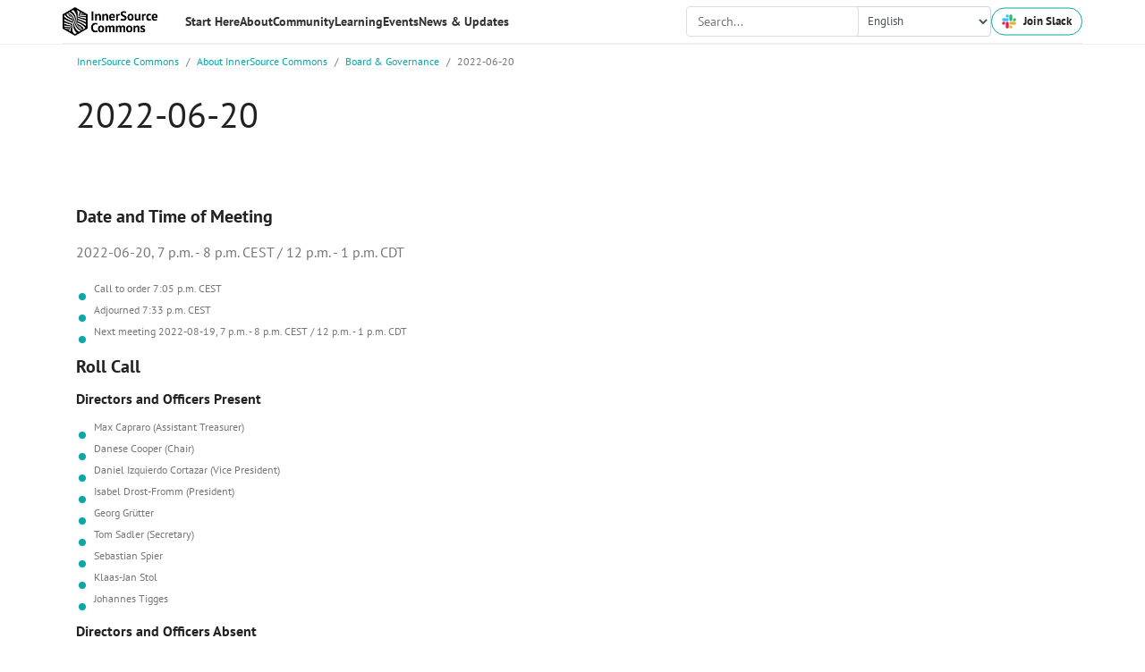

--- FILE ---
content_type: text/html; charset=utf-8
request_url: https://innersourcecommons.org/about/board/2022-06-20/
body_size: 6747
content:
<!DOCTYPE html>
<html lang="en"><head>
  <meta charset="utf-8">
  <title>2022-06-20</title>

  <!-- mobile responsive meta -->
  <meta name="viewport" content="width=device-width, initial-scale=1, maximum-scale=5">
  <meta name="description" content='The InnerSource Commons is a growing community of practitioners with the goal of creating and sharing knowledge about InnerSource.'>
  <meta name="keywords" content='InnerSource,Open source,silo,collaboration'>
  <meta name="author" content="InnerSource Commons">
  <meta name="generator" content="Hugo 0.133.1">

  <!-- plugins -->
  
  <link rel="stylesheet" href="https://innersourcecommons.org/plugins/bootstrap/bootstrap.min.css">
  
  <link rel="stylesheet" href="https://innersourcecommons.org/plugins/themify-icons/themify-icons.css">
  
  <link rel="stylesheet" href="https://innersourcecommons.org/plugins/slick/slick.css">
  
  <link rel="stylesheet" href="https://innersourcecommons.org/plugins/youmax/youmax.css">
  
  <link rel="stylesheet" href="https://innersourcecommons.org/plugins/bootstrap-select/css/bootstrap-select.min.css">
  
  <link rel="stylesheet" href="https://innersourcecommons.org/css/custom-menu.css">
  
  

  <!-- jQuery and Bootstrap Dependencies -->
  <script src="https://code.jquery.com/jquery-3.6.0.min.js" crossorigin="anonymous"></script>
  <script src="https://cdn.jsdelivr.net/npm/popper.js@1.16.1/dist/umd/popper.min.js" crossorigin="anonymous"></script>
  <script src="https://cdn.jsdelivr.net/npm/bootstrap@4.6.2/dist/js/bootstrap.min.js" crossorigin="anonymous"></script>
  <link href="https://cdn.jsdelivr.net/npm/bootstrap@4.6.2/dist/css/bootstrap.min.css" rel="stylesheet" crossorigin="anonymous">

  <!-- Main Stylesheet -->
  
  <link href="https://innersourcecommons.org/scss/style.min.css" rel="stylesheet" media="screen"/>

  <link rel="apple-touch-icon" sizes="180x180" href="/images/favicons/apple-touch-icon.png">
  <link rel="icon" type="image/png" sizes="32x32" href="/images/favicons/favicon-32x32.png">
  <link rel="icon" type="image/png" sizes="16x16" href="/images/favicons/favicon-16x16.png">
  <link rel="manifest" href="/images/favicons/site.webmanifest">
  <link rel="mask-icon" href="/images/favicons/safari-pinned-tab.svg" color="#5bbad5">
  <link rel="shortcut icon" href="/images/favicons/favicon.ico">
  <meta name="msapplication-TileColor" content="#da532c">
  <meta name="msapplication-config" content="/images/favicons/browserconfig.xml">
  <meta name="theme-color" content="#ffffff">
  <meta name="layout" content="page - page - about - about - Page(/about/board)">
  
  
	
	<link rel="alternate" hreflang="ja" href="https://innersourcecommons.org/ja/about/board/2022-06-20/" title="日本語">
	
	<link rel="alternate" hreflang="fr" href="https://innersourcecommons.org/fr/about/board/2022-06-20/" title="Français">
	
	<link rel="alternate" hreflang="pt-br" href="https://innersourcecommons.org/pt-br/about/board/2022-06-20/" title="Português Brasileiro">
	
  
  
  <meta property="og:url" content="https://innersourcecommons.org/about/board/2022-06-20/">
  <meta property="og:site_name" content="InnerSource Commons">
  <meta property="og:title" content="2022-06-20">
  <meta property="og:description" content="Date and Time of Meeting 2022-06-20, 7 p.m. - 8 p.m. CEST / 12 p.m. - 1 p.">
  <meta property="og:locale" content="en">
  <meta property="og:type" content="article">
    <meta property="article:section" content="about">

  
    
    <meta property="og:image" content="https://innersourcecommons.org/images/logo.png" />
    
  

  
  
  <script async src="https://www.googletagmanager.com/gtag/js?id=" crossorigin="anonymous"></script>
  <script>
    window.dataLayer = window.dataLayer || [];
    function gtag(){dataLayer.push(arguments);}
    gtag('js', new Date());
    gtag('config', '', {
      'cookie_flags': 'SameSite=None;Secure',
      'anonymize_ip': true,
      'client_storage': 'none'
    });
  </script>
  

  <!-- Mastodon verification code -->
  <link href="https://fosstodon.org/@innersource" rel="me">

</head><body><!-- navigation -->
<script>
  document.addEventListener('DOMContentLoaded', function () {
    const notice = document.querySelector('.notice');
    if (notice) {
      document.body.classList.add('has-notice');
    }

    if ($.fn.selectpicker) {
      $('.selectpicker').selectpicker({
        style: 'btn-light',
        size: 4
      });
    }
  });
</script>
<header class="navigation">
  <div class="container wrap">
    <div class="logo">
      <a href='https://innersourcecommons.org/'
        title="InnerSource Commons" style="border-bottom: 0px solid #e0e0e0;">
        <img src="https://innersourcecommons.org/images/logo.png" alt="InnerSource Commons" class="desktop-logo">
        <img src="https://innersourcecommons.org/images/logo-big.png" alt="InnerSource Commons" class="mobile-logo">
      </a>
    </div>
    <nav class="main-menu">
      <ul class="main-menu__wrapper">
        
        
        
        <li class="menu-item-has-children">
          <a href="#" style="border-bottom: 0px solid #e0e0e0;"><span>Start Here</span></a>
          <div class="sub-menu">
            <div class="col-container">
              <div class="col1">
                <ul class="menu">
                  

                  
                    
                      <li class="menu-item">
                        <a href="https://innersourcecommons.org/community/quick-start-guide" >
                          Quick Start Guide
                          
                        </a>
                      </li>
                    
                  
                    
                      <li class="menu-item">
                        <a href="https://innersourcecommons.org/community/" >
                          Get involved
                          
                        </a>
                      </li>
                    
                  
                    
                      <li class="menu-item">
                        <a href="https://innersourcecommons.org/events/community-calls/" >
                          Community and Events
                          
                        </a>
                      </li>
                    
                  
                    
                      <li class="menu-item">
                        <a href="https://github.com/InnerSourceCommons" >
                          Check out Our Repositories
                          
                        </a>
                      </li>
                    
                  
                    
                      <li class="menu-item">
                        <a href="https://innersourcecommons.org/slack" >
                          Join our Chat on Slack
                          
                        </a>
                      </li>
                    
                  
                    
                      <li class="menu-item">
                        <a href="https://innersourcecommons.us1.list-manage.com/subscribe?u=0363fb06e6a59d48c6e260f1b&amp;id=97224b5ff2" >
                          Join our Mailing List
                          
                        </a>
                      </li>
                    
                  

                </ul>
              </div>
              <div class="col2">
                <ul class="menu">
                  

                  
                    
                  
                    
                  
                    
                  
                    
                  
                    
                  
                    
                  
                </ul>
              </div>
              <div class="col3">
                
              </div>
            </div>
          </div>
        </li>
        
        
        
        
        <li class="menu-item-has-children">
          <a href="#" style="border-bottom: 0px solid #e0e0e0;"><span>About</span></a>
          <div class="sub-menu">
            <div class="col-container">
              <div class="col1">
                <ul class="menu">
                  

                  
                    
                      <li class="menu-item">
                        <a href="https://innersourcecommons.org/about/" >
                          Who We Are
                          
                        </a>
                      </li>
                    
                  
                    
                      <li class="menu-item">
                        <a href="https://innersourcecommons.org/about/board/" >
                          Board &amp; Governance
                          
                        </a>
                      </li>
                    
                  
                    
                      <li class="menu-item">
                        <a href="https://innersourcecommons.org/about/members/" >
                          Members
                          
                        </a>
                      </li>
                    
                  
                    
                      <li class="menu-item">
                        <a href="https://innersourcecommons.org/about/sponsors/" >
                          Sponsors
                          
                        </a>
                      </li>
                    
                  
                    
                      <li class="menu-item">
                        <a href="https://innersourcecommons.org/about/contact/" >
                          Get in Touch
                          
                        </a>
                      </li>
                    
                  

                </ul>
              </div>
              <div class="col2">
                <ul class="menu">
                  

                  
                    
                  
                    
                  
                    
                  
                    
                  
                    
                  
                </ul>
              </div>
              <div class="col3">
                
                <ul class="menu">
                  <li class="menu-title">Featured Information</li>
                </ul>
                <div class="featured-articles">
                  
                  <div class="article-card">
                    <a href="https://innersourcecommons.org/stories/microsoft/" class="article-link">
                      <div class="article-image">
                        <img src="https://cdn-dynmedia-1.microsoft.com/is/image/microsoftcorp/RWCZER-Legal-IP-Trademarks-CP-MS-logo-740x417-1" alt="The Latest Case Study - Microsoft">
                      </div>
                      <div class="article-content">
                        <h4>The Latest Case Study - Microsoft</h4>
                        <p></p>
                      </div>
                    </a>
                  </div>
                  
                </div>
                
              </div>
            </div>
          </div>
        </li>
        
        
        
        
        <li class="menu-item-has-children">
          <a href="#" style="border-bottom: 0px solid #e0e0e0;"><span>Community</span></a>
          <div class="sub-menu">
            <div class="col-container">
              <div class="col1">
                <ul class="menu">
                  

                  
                    
                      <li class="menu-item">
                        <a href="https://innersourcecommons.org/slack" >
                          Join us on Slack
                          
                        </a>
                      </li>
                    
                  
                    
                      <li class="menu-item">
                        <a href="https://innersourcecommons.org/community/" >
                          Working Groups
                          
                        </a>
                      </li>
                    
                  
                    
                      <li class="menu-item">
                        <a href="https://innersourcecommons.org/stories/microsoft/" >
                          Case Studies
                          
                        </a>
                      </li>
                    
                  
                    
                      <li class="menu-item">
                        <a href="https://innersourcecommons.org/community/services/" >
                          Services Directory
                          
                        </a>
                      </li>
                    
                  
                    
                      <li class="menu-item">
                        <a href="https://innersourcecommons.org/about/codeofconduct/" >
                          Code of Conduct
                          
                        </a>
                      </li>
                    
                  

                </ul>
              </div>
              <div class="col2">
                <ul class="menu">
                  

                  
                    
                  
                    
                  
                    
                  
                    
                  
                    
                  
                </ul>
              </div>
              <div class="col3">
                
                <ul class="menu">
                  <li class="menu-title">Featured Activity</li>
                </ul>
                <div class="featured-articles">
                  
                                    
                                    
                                    
                                    
                  
                  <div class="article-card">
                    <a href="https://gatherings.innersourcecommons.org/london-2025/" class="article-link">
                      <div class="article-image">
                        <img src="https://gatherings.innersourcecommons.org/images/gathering/london-2025.png" alt="InnerSource Gathering London 2025 is open for registration!">
                      </div>
                      <div class="article-content">
                        <h4>InnerSource Gathering London 2025 is open for registration!</h4>
                      </div>
                    </a>
                  </div>
                  
                </div>
                
              </div>
            </div>
          </div>
        </li>
        
        
        
        
        <li class="menu-item-has-children">
          <a href="#" style="border-bottom: 0px solid #e0e0e0;"><span>Learning</span></a>
          <div class="sub-menu">
            <div class="col-container">
              <div class="col1">
                <ul class="menu">
                  
                  <li class="menu-title">Learning Resources</li>
                  

                  
                    
                      <li class="menu-item">
                        <a href="https://innersourcecommons.org/learn/books/innersource-patterns/" >
                          InnerSource Patterns ⭐
                          
                        </a>
                      </li>
                    
                  
                    
                      <li class="menu-item">
                        <a href="https://innersourcecommons.org/learn/learning-path/" >
                          Learning Path
                          
                        </a>
                      </li>
                    
                  
                    
                      <li class="menu-item">
                        <a href="https://innersourcecommons.org/stories/microsoft/" >
                          InnerSource Stories
                          
                        </a>
                      </li>
                    
                  
                    
                      <li class="menu-item">
                        <a href="https://innersourcecommons.org/learn/research/" >
                          Research
                          
                        </a>
                      </li>
                    
                  
                    
                      <li class="menu-item">
                        <a href="https://www.youtube.com/@InnerSourceCommons" >
                          Community Videos
                          
                        </a>
                      </li>
                    
                  
                    
                  
                    
                  
                    
                  
                    
                  
                    
                  

                </ul>
              </div>
              <div class="col2">
                <ul class="menu">
                  
                  <li class="menu-title">Books</li>
                  

                  
                    
                  
                    
                  
                    
                  
                    
                  
                    
                  
                    
                      <li class="menu-item">
                        <a href="https://innersourcecommons.org/learn/books/getting-started-with-innersource/" >
                          Getting Started with InnerSource
                          
                        </a>
                      </li>
                    
                  
                    
                      <li class="menu-item">
                        <a href="https://innersourcecommons.org/learn/books/understanding-the-innersource-checklist/" >
                          Understanding the InnerSource Checklist
                          
                        </a>
                      </li>
                    
                  
                    
                      <li class="menu-item">
                        <a href="https://innersourcecommons.org/learn/books/managing-innersource-projects/" >
                          Managing InnerSource Projects
                          
                        </a>
                      </li>
                    
                  
                    
                      <li class="menu-item">
                        <a href="https://innersourcecommons.org/learn/books/adopting-innersource-principles-and-case-studies/" >
                          Adopting InnerSource
                          
                        </a>
                      </li>
                    
                  
                    
                      <li class="menu-item">
                        <a href="https://innersourcecommons.org/learn/books/" >
                          See All Books
                          
                        </a>
                      </li>
                    
                  
                </ul>
              </div>
              <div class="col3">
                
                <ul class="menu">
                  <li class="menu-title">Featured Articles</li>
                </ul>
                <div class="featured-articles">
                  
                  <div class="article-card">
                    <a href="https://patterns.innersourcecommons.org/" class="article-link">
                      <div class="article-image">
                        <img src="https://2736370588-files.gitbook.io/~/files/v0/b/gitbook-x-prod.appspot.com/o/spaces%2Fs9OEmdHhkmMvqlFUqXlU%2Fsocialpreview%2FzZq1AkbMAojyPa1wVtzJ%2Finnersource-patterns-book-cover-social-media-preview-gitbook.png?alt=media&amp;token=2239b9d6-b6bb-4d4f-ac7d-2c7e45dc18de" alt="InnerSource Patterns, where the collaborative magic happens">
                      </div>
                      <div class="article-content">
                        <h4>InnerSource Patterns, where the collaborative magic happens</h4>
                        <p></p>
                      </div>
                    </a>
                  </div>
                  
                  <div class="article-card">
                    <a href="https://innersourcecommons.gitbook.io/managing-innersource-projects/innersource-tooling/github-strategy" class="article-link">
                      <div class="article-image">
                        <img src="/images/photos/scm-config.png" alt="InnerSource Strategy and Configuration Management for GitHub">
                      </div>
                      <div class="article-content">
                        <h4>InnerSource Strategy and Configuration Management for GitHub</h4>
                        <p></p>
                      </div>
                    </a>
                  </div>
                  
                </div>
                
              </div>
            </div>
          </div>
        </li>
        
        
        
        
        <li class="menu-item-has-children">
          <a href="#" style="border-bottom: 0px solid #e0e0e0;"><span>Events</span></a>
          <div class="sub-menu">
            <div class="col-container">
              <div class="col1">
                <ul class="menu">
                  
                  <li class="menu-title">Event Types</li>
                  

                  
                    
                      <li class="menu-item">
                        <a href="https://innersourcecommons.org/events/community-calls/" >
                          Community Calls
                          
                        </a>
                      </li>
                    
                  
                    
                      <li class="menu-item">
                        <a href="https://gatherings.innersourcecommons.org/" >
                          Gatherings - Local Chapters
                          
                        </a>
                      </li>
                    
                  
                    
                      <li class="menu-item">
                        <a href="https://innersourcecommons.org/events/isc-2025/" >
                          InnerSource Summit 2025
                          
                        </a>
                      </li>
                    
                  
                    
                      <li class="menu-item">
                        <a href="https://innersourcecommons.org/events/isc-2025/#why-sponsor" >
                          Why Sponsor the InnerSource Summit 2025?
                          
                        </a>
                      </li>
                    
                  
                    
                      <li class="menu-item">
                        <a href="https://innersourcecommons.org/events/past-summits/" >
                          InnerSource Past Summits
                          
                        </a>
                      </li>
                    
                  
                    
                  
                    
                  
                    
                  
                    
                  

                </ul>
              </div>
              <div class="col2">
                <ul class="menu">
                  
                  <li class="menu-title">General Info</li>
                  

                  
                    
                  
                    
                  
                    
                  
                    
                  
                    
                  
                    
                      <li class="menu-item">
                        <a href="https://innersourcecommons.org/events/community-calls/" >
                          Upcoming Events
                          
                        </a>
                      </li>
                    
                  
                    
                      <li class="menu-item">
                        <a href="https://calendar.google.com/calendar/embed?src=c_62694f414055ac569e5cb12dafbb0890ca22f3640b177a4b10b53171fbc9bdd4%40group.calendar.google.com&amp;ctz=Europe%2FDublin" >
                          Events Calendar
                          
                        </a>
                      </li>
                    
                  
                    
                      <li class="menu-item">
                        <a href="https://www.youtube.com/@InnerSourceCommons" >
                          Past Event Recordings
                          
                        </a>
                      </li>
                    
                  
                    
                      <li class="menu-item">
                        <a href="https://innersourcecommons.org/events/isc-summit-2025-di/" >
                          Summit Inclusion &amp; Accessibility
                          
                        </a>
                      </li>
                    
                  
                </ul>
              </div>
              <div class="col3">
                
              </div>
            </div>
          </div>
        </li>
        
        
        
        
        <li class="menu-item-has-children">
          <a href="#" style="border-bottom: 0px solid #e0e0e0;"><span>News &amp; Updates</span></a>
          <div class="sub-menu">
            <div class="col-container">
              <div class="col1">
                <ul class="menu">
                  

                  
                    
                      <li class="menu-item">
                        <a href="https://innersourcecommons.org/about/announcements/" >
                          Announcements
                          
                        </a>
                      </li>
                    
                  
                    
                      <li class="menu-item">
                        <a href="https://us1.campaign-archive.com/home/?u=0363fb06e6a59d48c6e260f1b&amp;id=97224b5ff2" >
                          Newsletters
                          
                        </a>
                      </li>
                    
                  
                    
                      <li class="menu-item">
                        <a href="https://innersourcecommons.us1.list-manage.com/subscribe?u=0363fb06e6a59d48c6e260f1b&amp;id=97224b5ff2" >
                          Newsletter Signup
                          
                        </a>
                      </li>
                    
                  
                    
                      <li class="menu-item">
                        <a href="mailto:marketing@innersourcecommons.org" >
                          Submit an Article
                          
                        </a>
                      </li>
                    
                  

                </ul>
              </div>
              <div class="col2">
                <ul class="menu">
                  

                  
                    
                  
                    
                  
                    
                  
                    
                  
                </ul>
              </div>
              <div class="col3">
                
              </div>
            </div>
          </div>
        </li>
        
        
      </ul>
       

      <div class="header-cta">
        <div class="search-wrapper">
        <span class="menu-item" id="search-menu-item" style="width: 100%">
  <span class="search-container" style="width: 100%">
    <input 
      type="text" 
      id="search-input" 
      placeholder="Search..." 
      autocomplete="off" 
      style="width: 100%; height: 33.5px;margin:7.2px"
    >
    <span id="search-results" class="search-results"></span>
  </span >
</span >

<script>
document.addEventListener('DOMContentLoaded', function() {
  const searchInput = document.getElementById('search-input');
  const searchResults = document.getElementById('search-results');

  function createSearchResultHTML(item) {
    const summary = item.summary || '';
    const truncatedSummary = summary.length > 100 ? 
      `${summary.substring(0, 100)}...` : 
      summary;

    return `
      <a href="${item.url}" class="search-result-item">
        <div class="search-result-title">${item.title || ''}</div>
        \x3C!-- div class="search-result-summary">${truncatedSummary}</div -->
      </a>
    `;
  }

  function handleSearch() {
    const searchQuery = searchInput.value.trim();
    
    if (searchQuery.length < 2) {
      searchResults.style.display = 'none';
      return;
    }

    fetch('/index.json')
      .then(response => response.json())
      .then(response => {
        const data = Object.values(response.data || {});
        const currentLang = document.documentElement.lang || 'en';
        
        const results = data.filter(item => {
          if (item.lang !== currentLang) return false;
          
          const regex = new RegExp(searchQuery, 'i');
          return (item.title && item.title.match(regex)) || 
                 (item.content && item.content.match(regex));
        });

        searchResults.innerHTML = results.length ? 
          results.map(createSearchResultHTML).join('') : 
          '<div class="no-results">No results found</div>';
        
        searchResults.style.display = 'block';
      });
  }

  searchInput.addEventListener('input', handleSearch);

  document.addEventListener('click', function(e) {
    if (!e.target.closest('.search-container')) {
      searchResults.style.display = 'none';
    }
  });
});
</script> 

        </div>
        <div class="language-selector">
          <select class="form-control" id="language-selector">
            <option value="" selected disabled>English</option>
            
            
            <option value="https://innersourcecommons.org/ja/about/board/2022-06-20/">日本語</option>
            
            <option value="https://innersourcecommons.org/fr/about/board/2022-06-20/">Français</option>
            
            <option value="https://innersourcecommons.org/pt-br/about/board/2022-06-20/">Português Brasileiro</option>
            
            
          </select>
        </div>
        <a href="https://innersourcecommons.org/slack" class="btn btn-outline-primary d-flex align-items-center" target="_blank" style="background-color: white;">
          <img src="/images/slack.png" class="slack-icon-pulse" alt="Slack" style="width: 16px; height: 16px; margin-right: 8px;">Join Slack
        </a>
      </div>
    </nav>

    <button class="hamburger" type="button" aria-label="Toggle Menu">
      <span class="hamburger-box">
        <span class="hamburger-inner"></span>
      </span>
    </button>
  </div>
</header>

<script>
  document.addEventListener('DOMContentLoaded', function () {
    const hamburger = document.querySelector('.hamburger');
    const menu = document.querySelector('.main-menu__wrapper');
    const subMenuParents = document.querySelectorAll('.menu-item-has-children > a');
    const isMobile = window.innerWidth <= 992;

    const languageSelector = document.getElementById('language-selector');
    if (languageSelector) {
      languageSelector.addEventListener('change', function() {
        const selectedUrl = this.value;
        if (selectedUrl) {
          window.location.href = selectedUrl;
        }
      });
    }

    const calendarContainer = document.getElementById('calendar-container');
    const observer = new MutationObserver((mutations) => {
      mutations.forEach((mutation) => {
        if (mutation.addedNodes.length > 0) {
          const loadingElement = document.getElementById('calendar-loading');
          if (loadingElement) {
            loadingElement.style.transition = 'opacity 0.5s ease-out';
            loadingElement.style.opacity = '1';
            
            setTimeout(() => {
              loadingElement.style.opacity = '0';
              setTimeout(() => {
                loadingElement.style.display = 'none';
              }, 500);
            }, 2000);
          }
        }
      });
    });

    if (calendarContainer) {
      observer.observe(calendarContainer, { childList: true, subtree: true });
    }

    hamburger.addEventListener('click', function () {
      this.classList.toggle('is-active');
      menu.classList.toggle('is-active');
    });

    
    const checkLogoDisplay = function() {
      const desktopLogo = document.querySelector('.desktop-logo');
      const mobileLogo = document.querySelector('.mobile-logo');
      
      if (window.innerWidth <= 390) {
        if (desktopLogo) desktopLogo.style.display = 'none';
        if (mobileLogo) mobileLogo.style.display = 'block';
      } else {
        if (desktopLogo) desktopLogo.style.display = 'block';
        if (mobileLogo) mobileLogo.style.display = 'none';
      }
    };
    
    
    checkLogoDisplay();
    
    
    window.addEventListener('resize', checkLogoDisplay);

    if (isMobile) {
      subMenuParents.forEach(item => {
        item.addEventListener('click', function (e) {
          e.preventDefault();
          const parent = this.parentElement;
          const subMenu = this.nextElementSibling;

          subMenuParents.forEach(otherItem => {
            if (otherItem !== this) {
              otherItem.parentElement.classList.remove('is-active');
              otherItem.nextElementSibling.classList.remove('is-active');
            }
          });

          parent.classList.toggle('is-active');
          subMenu.classList.toggle('is-active');
        });
      });
    }

    window.addEventListener('resize', function () {
      const isNowMobile = window.innerWidth <= 992;
      if (isNowMobile !== isMobile) {
        location.reload();
      }
    });
  });
</script>

<!-- /navigation -->
























<div class="container" style="padding: 0px;">

<ol class="breadcrumb">
  







<li class="breadcrumb-item">
  
  <a href="https://innersourcecommons.org/">InnerSource Commons</a>
  
</li>


<li class="breadcrumb-item">
  
  <a href="https://innersourcecommons.org/about/">About InnerSource Commons</a>
  
</li>


<li class="breadcrumb-item">
  
  <a href="https://innersourcecommons.org/about/board/">Board &amp; Governance</a>
  
</li>


<li class="breadcrumb-item">
   
  2022-06-20
  
</li>

</ol>


</div>
  <div class="container">
    <h1 class="display-3">2022-06-20</h1>
    
  </div>

<section class="section">
  <div class="container">
    <div class="row">
      <div class="col-lg-12 mx-auto">
        <div class="content"><h3 id="date-and-time-of-meeting">Date and Time of Meeting</h3>
<p>2022-06-20, 7 p.m. - 8 p.m. CEST / 12 p.m. - 1 p.m. CDT</p>
<ul>
<li>Call to order 7:05 p.m. CEST</li>
<li>Adjourned 7:33 p.m. CEST</li>
<li>Next meeting 2022-08-19, 7 p.m. - 8 p.m. CEST / 12 p.m. - 1 p.m. CDT</li>
</ul>
<h3 id="roll-call">Roll Call</h3>
<h4 id="directors-and-officers-present">Directors and Officers Present</h4>
<ul>
<li>Max Capraro (Assistant Treasurer)</li>
<li>Danese Cooper (Chair)</li>
<li>Daniel Izquierdo Cortazar (Vice President)</li>
<li>Isabel Drost-Fromm (President)</li>
<li>Georg Grütter</li>
<li>Tom Sadler (Secretary)</li>
<li>Sebastian Spier</li>
<li>Klaas-Jan Stol</li>
<li>Johannes Tigges</li>
</ul>
<h4 id="directors-and-officers-absent">Directors and Officers Absent</h4>
<ul>
<li>Silona Bonewald (Treasurer)</li>
<li>Jacob Green</li>
<li>Russell Rutledge (Assistant Secretary)</li>
</ul>
<h4 id="members-present">Members Present</h4>
<ul>
<li>Clare Dillon (Executive Director)</li>
</ul>
<h3 id="votes-taken">Votes Taken</h3>
<p>none</p>
</div>
      </div>
    </div>
  </div>
</section>
<footer class="bg-light section pb-0">
  <div class="container">
    <div class="row">
      <div class="col-md-3 col-sm-6 mb-5">
        
        <ul class="list-unstyled footer-list">
          
          <li><b class="mt-2 d-block"><a href="https://innersourcecommons.org/learn">Learn</a></b></li>
          
          <li><a href="https://innersourcecommons.org/learn/books">Books</a></li>
          
          <li><a href="https://innersourcecommons.org/learn/learning-path">Learning Path</a></li>
          
          <li><a href="https://innersourcecommons.org/learn/patterns">Patterns</a></li>
          
          <li><a href="https://innersourcecommons.org/learn/research">Research</a></li>
          
        </ul>
        
      </div>
      <div class="col-md-3 col-sm-6 mb-5">
        
        <ul class="list-unstyled footer-list">
          
          <li><b class="mt-2 d-block"><a href="https://innersourcecommons.org/events/community-calls">Events</a></b></li>
          
          <li><a href="https://innersourcecommons.org/events/isc-2025">Summit 2025</a></li>
          
          <li><a href="https://gatherings.innersourcecommons.org/">Local Gatherings</a></li>
          
          <li><a href="https://innersourcecommons.org/events/past-summits">Past Summits</a></li>
          
          <li><b class="mt-2 d-block"><a href="https://innersourcecommons.org/community">Community</a></b></li>
          
          <li><b class="mt-2 d-block"><a href="https://innersourcecommons.org/stories">Stories</a></b></li>
          
          <li><a href="https://innersourcecommons.org/community/services">Services Directory</a></li>
          
          <li><a href="https://innersourcecommons.org/about/announcements">Announcements</a></li>
          
        </ul>
        
      </div>
      <div class="col-md-3 col-sm-6 mb-5">
        
        <ul class="list-unstyled footer-list">
          
          <li><b class="mt-2 d-block"><a href="https://innersourcecommons.org/about">About</a></b></li>
          
          <li><a href="https://innersourcecommons.org/about/board">Board &amp; Governance</a></li>
          
          <li><a href="https://innersourcecommons.org/about/members">Members</a></li>
          
          <li><a href="https://innersourcecommons.org/about/sponsors">Sponsors</a></li>
          
          <li><a href="https://innersourcecommons.org/about/codeofconduct">Code of Conduct</a></li>
          
          <li><a href="https://innersourcecommons.org/about/contact">Contact Us</a></li>
          
          <li><a href="https://innersourcecommons.org/about/privacy">Privacy Policy</a></li>
          
        </ul>
        
      </div>
      <div class="col-md-3 col-sm-6 mb-5">
        <a class="d-block mb-3" href='/'>
          <img width="" class="img-fluid" src="https://innersourcecommons.org/images/logo.png" alt="InnerSource Commons">
        </a>
        <p class="mb-4">The site is licensed under a CC-BY-SA license unless otherwise marked.</p>
        
        
        
        <ul class="list-inline social-icons">
          
          <li class="list-inline-item"><a href="http://github.com/InnerSourceCommons"><i class="ti-github"></i></a></li>
          
          <li class="list-inline-item"><a href="https://www.youtube.com/channel/UCoSPSd6Or4F_vpjo4SmyoEA"><i class="ti-youtube"></i></a></li>
          
          <li class="list-inline-item"><a href="http://twitter.com/InnerSourceOrg"><i class="ti-twitter-alt"></i></a></li>
          
          <li class="list-inline-item"><a href="https://linkedin.com/company/innersourcecommons"><i class="ti-linkedin"></i></a></li>
          
        </ul>
        
      </div>
    </div>
    <div class="border-top border-default text-center py-4 mt-4">
      <small class="content">© InnerSource Commons Foundation</small>
    </div>
  </div>
</footer>

<!-- JS Plugins -->

<script src="https://innersourcecommons.org/plugins/jQuery/jquery.min.js"></script>

<script src="https://innersourcecommons.org/plugins/bootstrap/bootstrap.min.js"></script>

<script src="https://innersourcecommons.org/plugins/slick/slick.min.js"></script>

<script src="https://innersourcecommons.org/plugins/youmax/youmax.js"></script>

<script src="https://innersourcecommons.org/plugins/bootstrap-select/js/bootstrap-select.min.js"></script>


<!-- Main Script -->

<script src="https://innersourcecommons.org/js/script.min.js"></script>




<script async src="https://www.googletagmanager.com/gtag/js?id=G-H7179Q3Y3T"></script>
<script>
  window.dataLayer = window.dataLayer || [];
  function gtag(){dataLayer.push(arguments);}
  gtag('js', new Date());

  gtag('config', 'G-H7179Q3Y3T');
</script>

</body>


</html>

--- FILE ---
content_type: text/css; charset=utf-8
request_url: https://innersourcecommons.org/css/custom-menu.css
body_size: 1193
content:
.container.wrap {
  display: flex;
  align-items: center;
  justify-content: space-between;
  max-width: 1140px;
  padding: 0;
  margin: 0 auto;
  background: #fff;
  border-bottom: 1px solid #eee;
  position: relative;
  min-height: 48px;
}


.logo img {
  height: 32px;
  width: auto;
}

.main-menu {
  display: flex;
  align-items: center;
  justify-content: center;
  flex: 1;
  margin-left: 30px;
}

.main-menu__wrapper {
  display: flex;
  list-style: none;
  margin: 0;
  padding: 0;
  justify-content: center;
  gap: 18px;
}

.hamburger {
  display: none;
  background: none;
  border: none;
  padding: 10px;
  cursor: pointer;
  margin-left: 15px;
}

.hamburger-box {
  position: relative;
  display: inline-block;
  width: 20px;
  height: 16px;
}

.hamburger-inner,
.hamburger-inner::before,
.hamburger-inner::after {
  position: absolute;
  width: 20px;
  height: 2px;
  background-color: #333;
  transition: transform 0.15s ease;
}

.hamburger-inner {
  top: 50%;
  transform: translateY(-50%);
}

.hamburger-inner::before,
.hamburger-inner::after {
  content: '';
  display: block;
}

.hamburger-inner::before {
  top: -6px;
}

.hamburger-inner::after {
  bottom: -6px;
}

.hamburger.is-active .hamburger-inner {
  transform: rotate(45deg);
}

.hamburger.is-active .hamburger-inner::before {
  top: 0;
  opacity: 0;
}

.hamburger.is-active .hamburger-inner::after {
  bottom: 0;
  transform: rotate(-90deg);
}

.menu-item-has-children {
  position: static;
  padding: 0;
}

.menu-item-has-children > a {
  color: #333;
  text-decoration: none;
  font-weight: 700;
  padding: 15px 0;
  display: block;
  position: relative;
  font-size: 14px;
}

.menu-item-has-children > a::after {
  content: '';
  position: absolute;
  bottom: -1px;
  left: 0;
  width: 100%;
  height: 2px;
  background: transparent;
  transition: background-color 0.3s;
}

@media (min-width: 993px) {
  .menu-item-has-children:hover > a::after {
    background: #0aa8a7 !important;
  }

  .menu-item-has-children:hover .sub-menu {
    display: block;
  }
}

.sub-menu {
  display: none;
  position: fixed;
  top: 47px;
  left: 0;
  right: 0;
  background: #fff;
  box-shadow: 0 2px 8px rgba(0,0,0,0.1);
  padding: 30px 0;
  z-index: 1000;
}

.sub-menu::before {
  content: '';
  position: absolute;
  top: -1px;
  left: 0;
  right: 0;
  height: 1px;
  background: transparent;
}

.col-container {
  max-width: 1140px;
  margin: 0 auto;
  display: grid;
  grid-template-columns: repeat(3, 1fr);
  gap: 40px;
  padding: 0 15px;
}

.menu {
  list-style: none;
  padding: 0;
  margin: 0;
}

.menu-title {
  font-weight: 600;
  color: #333;
  margin-bottom: 15px;
  text-transform: uppercase;
  font-size: 12px;
  letter-spacing: 0.5px;
}

.menu-item {
  text-decoration: none;
}

.menu-item a {
  color: #333;
  text-decoration: none;
  padding: 8px 0;
  display: block;
  font-size: 13px;
  transition: all 0.3s;
  position: relative;
  padding-left: 0;
}

.menu-item a:hover {
  color: #0066cc;
  padding-left: 8px;
  text-decoration: none;
}

.menu-description {
  display: block;
  font-size: 12px;
  color: #666;
  margin-top: 2px;
  line-height: 1.4;
}

.featured-articles {
  margin-top: 15px;
}

/* Header CTA */
.header-cta {
  display: flex;
  align-items: center;
  gap: 15px;
  margin-left: auto;
}

.header-cta .btn {
  font-size: 13px;
  padding: 6px 12px;
  white-space: nowrap;
}

.header-cta select {
  font-size: 13px;
}

/* Search Button */
.header__search_open {
  background: none;
  border: none;
  padding: 8px;
  margin-left: 15px;
  cursor: pointer;
  transition: transform 0.3s;
}

.header__search_open:hover {
  transform: scale(1.1);
}

/* Responsive */
@media (max-width: 1200px) {
  .col-container {
    gap: 30px;
    padding: 0 30px;
  }
}

@media (max-width: 876px) {
  .container.wrap {
    padding: 0 12px;
  }

  .main-menu__wrapper {
    justify-content: flex-start;
    gap: 0;
    display: none;
    position: absolute;
    top: 100%;
    left: 0;
    right: 0;
    background: #fff;
    padding: 0 30px;
    box-shadow: 0 2px 8px rgba(0,0,0,0.1);
    z-index: 1000;
    flex-direction: column;
    width: 100%;
  }

  .main-menu__wrapper.is-active {
    display: block;
  }

  .menu-item-has-children {
    padding: 0;
    list-style-type: none;
  }

  .menu-item-has-children > a {
    padding: 8px 12px;
    border-bottom: 1px solid #eee;
    position: relative;
  }

  .menu-item-has-children:first-child > a {
    border-top: none;
  }

  .menu-item-has-children:last-child > a {
    border-bottom: none;
  }

  .menu-item-has-children > a::after {
    content: '+';
    position: absolute;
    right: 12px;
    top: 50%;
    transform: translateY(-50%);
    background: none;
    height: auto;
    width: auto;
    font-size: 18px;
  }

  .menu-item-has-children.is-active > a::after {
    content: '-';
  }

  .sub-menu {
    position: static;
    box-shadow: none;
    padding: 0 0 0 15px;
    margin: 10px 0;
    display: none;
  }

  .sub-menu.is-active {
    display: block;
  }

  .col-container {
    grid-template-columns: 1fr;
    gap: 20px;
    padding: 15px 30px;
  }

  .menu {
    list-style-type: none;
    margin: 0;
    padding: 0;
  }

  .menu-item {
    list-style-type: none;
  }

  .hamburger {
    display: block;
  }

  .header-cta {
    margin-left: auto;
    margin-right: 15px;
  }
}

@media (max-width: 576px) {
  .header-cta {
    gap: 10px;
  }

  .header-cta .btn {
    padding: 4px 8px;
    font-size: 12px;
  }

  .header-cta select {
    font-size: 12px;
  }

  .logo img {
    height: 32px;
  }

  .menu-item-has-children > a {
    font-size: 14px;
  }

  .menu-item a {
    font-size: 12px;
  }

  .container.wrap {
    min-height: 48px;
  }

  .notice {
    padding: 6px 15px;
    line-height: 1.4;
  }
  .notice .container {
    padding: 0;
    margin: 0;
    max-width: none;
  }
  .notice .row {
    margin: 0;
    display: block;
  }
  .notice .col-md-12 {
    text-align: left !important;
    padding: 0;
    margin: 0;
    width: 100%;
  }
  .notice i {
    position: relative;
    top: -1px;
  }
}

/* Notice Section */
.notice {
  font-size: 12px;
  padding: 10px !important;
  line-height: 1.2;
}
.notice a {
  color: inherit;
  text-decoration: underline;
}
.notice.bg-primary a {
  color: white;
  padding:0px;
  margin:0px;
}
.notice .container {
  padding: 0;
  max-width: 1140px;
  margin: 0 auto;
}
.notice .row {
  margin: 0;
  text-align: left;
}
.notice .col-md-12 {
  padding: 0;
  margin: 0;
  text-align: left;
}
.notice i {
  font-size: 11px;
  margin: 0;
  padding: 0;
  vertical-align: middle;
  display: inline-block;
  text-align: left;
}

.menu-item-has-children:has(#calendar-container) .sub-menu {
  max-width: 100%;
  padding: 0;
}

.menu-item-has-children:has(#calendar-container) .sub-menu > div {
  max-width: 100%;
  margin: 0;
  padding: 20px;
} 

--- FILE ---
content_type: text/css; charset=utf-8
request_url: https://innersourcecommons.org/scss/style.min.css
body_size: 4821
content:
/*!------------------------------------------------------------------
[MAIN STYLESHEET]
PROJECT: Project Name
VERSION: Versoin Number
-------------------------------------------------------------------*/@font-face{font-family:pt sans;src:url(/fonts/PTSans-Regular.eot);src:url(/fonts/PTSans-Regular.eot?#iefix)format("embedded-opentype"),url(/fonts/PTSans-Regular.woff2)format("woff2"),url(/fonts/PTSans-Regular.woff)format("woff"),url(/fonts/PTSans-Regular.ttf)format("truetype"),url(/fonts/PTSans-Regular.svg#PTSans-Regular)format("svg");font-weight:400;font-style:normal;font-display:swap}@font-face{font-family:pt sans;src:url(/fonts/PTSans-BoldItalic.eot);src:url(/fonts/PTSans-BoldItalic.eot?#iefix)format("embedded-opentype"),url(/fonts/PTSans-BoldItalic.woff2)format("woff2"),url(/fonts/PTSans-BoldItalic.woff)format("woff"),url(/fonts/PTSans-BoldItalic.ttf)format("truetype"),url(/fonts/PTSans-BoldItalic.svg#PTSans-BoldItalic)format("svg");font-weight:700;font-style:italic;font-display:swap}@font-face{font-family:pt sans;src:url(/fonts/PTSans-Italic.eot);src:url(/fonts/PTSans-Italic.eot?#iefix)format("embedded-opentype"),url(/fonts/PTSans-Italic.woff2)format("woff2"),url(/fonts/PTSans-Italic.woff)format("woff"),url(/fonts/PTSans-Italic.ttf)format("truetype"),url(/fonts/PTSans-Italic.svg#PTSans-Italic)format("svg");font-weight:400;font-style:italic;font-display:swap}@font-face{font-family:pt sans;src:url(/fonts/PTSans-Bold.eot);src:url(/fonts/PTSans-Bold.eot?#iefix)format("embedded-opentype"),url(/fonts/PTSans-Bold.woff2)format("woff2"),url(/fonts/PTSans-Bold.woff)format("woff"),url(/fonts/PTSans-Bold.ttf)format("truetype"),url(/fonts/PTSans-Bold.svg#PTSans-Bold)format("svg");font-weight:700;font-style:normal;font-display:swap}body{line-height:1.2;font-family:pt sans,sans-serif;-webkit-font-smoothing:antialiased;font-size:12px;color:#777}p,.paragraph{font-weight:400;color:#777;font-size:16px;line-height:1.7;font-family:pt sans,sans-serif}small{font-size:88%}h1,.h1,h2,.h2,h3,.h3,h4,.h4,h5,.h5,h6,.h6{color:#222;font-family:pt sans,sans-serif;font-weight:700;line-height:1.2}h1,.h1{font-size:32px}@media(max-width:767px){h1,.h1{font-size:28px}}h2,.h2{font-size:28px}@media(max-width:767px){h2,.h2{font-size:24px}}h3,.h3{font-size:20px}h4,.h4{font-size:16px}h5,.h5{font-size:14px}h6,.h6{font-size:12px}.display-3{font-size:2.5rem}.btn{font-size:16px;font-family:pt sans,sans-serif;font-weight:600;text-transform:capitalize;padding:15px 30px;border-radius:30px;border:0;position:relative;z-index:1;transition:.2s ease;white-space:nowrap}.btn::before{position:absolute;content:"";height:100%;width:100%;top:50%;left:50%;transform:translate(-50%,-50%);z-index:-1;border-radius:inherit;transition:inherit;background-color:inherit;border:1px solid transparent}.btn:hover,.btn:active,.btn:focus{outline:0}.btn:hover::before,.btn:active::before,.btn:focus::before{height:110%;width:110%}.btn-sm{padding:12px 30px;font-size:15px}.btn-primary{background-color:#0aa8a7;color:#fff;border-color:#0aa8a7}.btn-primary:active,.btn-primary:hover,.btn-primary.focus,.btn-primary.active{background-color:#0aa8a7!important;border-color:#0aa8a7!important}.btn-outline-primary{background-color:transparent;color:#222;border-color:transparent}.btn-outline-primary:active,.btn-outline-primary:hover,.btn-outline-primary.focus,.btn-outline-primary.active{background-color:transparent!important;border-color:#0aa8a7!important;color:#0aa8a7}.btn-outline-primary::before{border-color:#0aa8a7}.btn-link{color:#0aa8a7}.btn-link i{font-size:12px;margin-left:5px;transition:.2s ease}.btn-link:active,.btn-link:hover,.btn-link.focus,.btn-link.active{color:#0aa8a7;text-decoration:none}.btn-link:active i,.btn-link:hover i,.btn-link.focus i,.btn-link.active i{margin-left:10px}body{background-color:#fff;overflow-x:hidden;text-align:left}::selection{background-color:#077877;color:#fff}body::-webkit-scrollbar{width:.5rem}body::-webkit-scrollbar-track{box-shadow:inset 0 0 6px rgba(0,0,0,.3)}body::-webkit-scrollbar-thumb{background-color:#0aa8a7;outline:2px solid #fff}.preloader{position:fixed;top:0;left:0;right:0;bottom:0;background-color:#fff;z-index:9999;display:flex;align-items:center;justify-content:center}ol,ul{margin:0}img{vertical-align:middle;border:0}a,a:hover,a:focus{text-decoration:none}a,button,select{cursor:pointer;transition:.2s ease}a:focus,button:focus,select:focus{outline:0}a:hover{color:#0aa8a7}.slick-slide{outline:0}.section{padding-top:70px;padding-bottom:70px;text-align:left}.section-title{margin-bottom:30px;text-align:left}.bg-cover{background-size:cover;background-position:50%;background-repeat:no-repeat}.border-default{border-color:#ececec!important}.overlay{position:relative}.overlay::before{position:absolute;content:'';height:100%;width:100%;top:0;left:0;background-color:#000;opacity:.5}.bg-primary{background-color:#0aa8a7!important}.bg-light{background-color:#edf6f5!important}.text-primary{color:#0aa8a7!important}.rounded-lg{border-radius:10px!important}.shadow,.feature-card:hover,.btn:hover,.btn:active,.btn:focus{box-shadow:0 12px 24px -6px rgba(45,67,121,.1)!important}.form-control:focus{outline:0;border-color:#0aa8a7;box-shadow:none}.form-control::placeholder{color:#777}textarea.form-control{height:100px!important}.list-unstyled li{margin-bottom:10px}.check-mark{position:relative;padding-left:0}.check-mark::before{position:absolute;content:"\e64c";font-family:themify;color:#fff;height:25px;width:25px;line-height:25px;background-color:#0aa8a7;border-radius:50%;font-size:15px;text-align:center;left:-30px;top:3px}.nav-item{margin:0}.nav-item .nav-link{text-transform:capitalize;font-weight:700}.navbar-light .navbar-nav .nav-link{color:#222}.navbar-light .navbar-nav .nav-link:hover{color:#0aa8a7}.navbar-expand-lg .navbar-nav .nav-link{padding:20px}@media(max-width:991px){.navbar-expand-lg .navbar-nav .nav-link{padding:10px}}.banner{padding:100px 0 50px}.feature-card{border-radius:10px;padding:20px;transition:.2s ease;background-color:#fff}.feature-card i{font-size:30px;color:#0aa8a7;display:inline-block}.footer-list a{display:block;padding:5px 0;font-size:16px;color:#777;margin:8px 0}.footer-list a:hover{color:#0aa8a7}.social-icons a{color:#0aa8a7;text-align:center;height:35px;width:35px;line-height:35px;border:1px solid #0aa8a7;border-radius:50%;display:block}.social-icons a:hover{color:#fff;background-color:#0aa8a7}a.post-title{color:#222;display:block}a.post-title:hover{color:#0aa8a7}.content *{word-break:break-word;overflow-wrap:break-word;margin-bottom:20px}.content img{max-width:100%}.content h1,.content h2,.content h3,.content h4,.content h5,.content h6{margin-bottom:15px}.content strong{font-weight:600}.content a{color:#777;border-bottom:1px dotted #ececec}.content a:hover{color:#0aa8a7}.content ol,.content ul{padding-left:20px}.content ol li,.content ul li{margin-bottom:10px}.content ul{padding-left:0;margin-bottom:20px;list-style-type:none}.content ul li{padding-left:20px;position:relative}.content ul li::before{position:absolute;content:'';height:8px;width:8px;border-radius:50%;background:#0aa8a7;left:3px;top:12px}.content table{width:100%;max-width:100%;margin-bottom:1rem;border:1px solid #ececec}.content table td,.content table th{padding:.75rem;vertical-align:top;margin-bottom:0}.content th:not(:last-of-type),.content td:not(:last-of-type){border-right:1px solid #ececec}.content th{font-weight:500}.content thead{background:#fff;margin-bottom:0}.content thead tr{border-bottom:1px solid #ececec}.content tbody{background-color:transparent;margin-bottom:0}.content .notices{margin:2rem 0;position:relative;overflow:hidden}.content .notices p{padding:10px;margin-bottom:0}.content .notices p::before{position:absolute;top:2px;color:#fff;font-family:themify;font-weight:900;content:"\e717";left:10px}.content .notices.note p{border-top:30px solid #6ab0de;background:#fff}.content .notices.note p::after{content:'Note';position:absolute;top:2px;color:#fff;left:2rem}.content .notices.tip p{border-top:30px solid #78c578;background:#fff}.content .notices.tip p::after{content:'Tip';position:absolute;top:2px;color:#fff;left:2rem}.content .notices.info p{border-top:30px solid #f0b37e;background:#fff}.content .notices.info p::after{content:'Info';position:absolute;top:2px;color:#fff;left:2rem}.content .notices.warning p{border-top:30px solid #e06f6c;background:#fff}.content .notices.warning p::after{content:'Warning';position:absolute;top:2px;color:#fff;left:2rem}.content blockquote{font-size:20px!important;color:#777;padding:20px 40px;border-left:2px solid #0aa8a7;margin:40px 0;font-weight:700;background:#fff}.content blockquote p{margin-bottom:0!important}.content pre{display:block;padding:9.5px;margin:10px 0;white-space:pre-wrap}.content code{margin-bottom:0!important;font-size:100%}.pagination{margin-top:30px;justify-content:center}.pagination .page-item .page-link{display:inline-block;width:40px;height:40px;line-height:40px;border-radius:5px;background:#edf6f5;text-align:center;padding:0;margin-right:10px;border:0;color:#777}.pagination .page-item .page-link:hover{background:#0aa8a7;color:#fff}.pagination .page-item .page-link:focus{box-shadow:none}.pagination .page-item:first-child .page-link,.pagination .page-item:last-child .page-link{border-radius:5px}.pagination .page-item.active .page-link{background:#0aa8a7;color:#fff}.slick-dots{text-align:center;margin-top:20px}.slick-dots li{display:inline-block;margin:0 5px}.slick-dots li.slick-active button{background-color:#0aa8a7}.slick-dots li button{height:10px;width:10px;border-radius:50%;display:block;color:transparent;padding:0;border:1px solid #0aa8a7;background-color:transparent;transition:.2s ease}.col-recommended{margin:-2rem -1.5rem;z-index:1}@media(max-width:991px){.col-recommended{margin:0;margin-bottom:40px}}.price{font-size:50px;color:#222}.link-to-heading{height:30px;display:block}a,.content a{color:#0aa8a7;border-bottom:1px dotted #ececec}a:hover,.content a:hover{color:#0aa8a7;border-bottom:1px solid #ececec}.card a,.navbar a,a.post-title,footer.section a{border:none}.time{width:12%}.author{width:25%}.w-70{width:70%}.UTC{text-align:right}.notice{padding:8px 0;background:inherit;font-size:13px;line-height:1.4}.notice a{color:inherit;text-decoration:underline}.notice a:hover{text-decoration:none}.notice .container{padding-top:0;padding-bottom:0}.section-first{padding-top:40px}.section-first .h1{margin-bottom:30px}.section-first p{margin-bottom:20px}.section-last{padding-top:0}.section-last .section-small{max-width:800px;margin:0 auto}@media(max-width:876px){.section-last .section-small{max-width:600px;margin:0 auto;padding:30px}}@media(max-width:576px){.section-last .section-small{max-width:calc(100% - 24px);margin:0 12px;padding:20px 15px}}@media(max-width:576px){.section-last .section-small p{font-size:14px;line-height:1.5;margin-bottom:15px}}@media(max-width:576px){.section-last .section-small .h2{font-size:20px;margin-bottom:12px}}@media(max-width:576px){.section-last .section-small a{display:inline;padding:0;margin:0;border:none;font-weight:500}}.section-small{padding-top:30px;padding-bottom:30px}.banner{padding:50px 0}.navbar-nav{display:flex;flex-direction:column;list-style:none}.btn{text-transform:none}ol.breadcrumb{background:0 0}.breadcrumb a{color:#0aa8a7}.float-right{float:right}.float-left{float:left}.mh-300{max-height:300px}.mh-150{max-height:150px}.h-150{height:150px}.contributor{width:50px}.navbar-expand-lg .navbar-nav .nav-link{padding:15px;display:inline}.navbar-expand-lg .navbar-nav .nav-with-toggle{padding:15px 0;display:inline}.nav-item{padding:0;height:48px;line-height:48px}.show{z-index:100}.slack-invite-btn{border-radius:30px;padding:12px}.banner-head{padding-bottom:0}.mailing-box{background:#fff;padding:15px 30px;border-radius:15px}.mailing-box-light{background:#edf6f5;min-width:250px}.mailing-box-button-light{margin-top:5px}.logo-home{max-height:260px;float:right}[class*=" ti-"],[class^=ti-]{vertical-align:-10%}.not-found{position:relative;top:-100px}.slack-tiny{height:20px;width:20px}.speaker-photo{float:left;margin-right:50px}.speaker-bio p{overflow:hidden}.quizdown-progress,.quizdown-credits,.svelte-1l9r9uu,.quizdown-button-row span{display:none}.quizdown-content{font-family:inherit}.quizdown-headline.svelte-gxmql3{background:0 0;transform:none;width:100%;height:inherit;margin:auto;margin-top:0;margin-bottom:1em}[type=checkbox].svelte-pv412u:checked+span.svelte-pv412u.svelte-pv412u,[type=radio].svelte-pv412u:checked+span.svelte-pv412u.svelte-pv412u{color:#fff}[type=checkbox].svelte-pv412u+span.svelte-pv412u.svelte-pv412u,[type=radio].svelte-pv412u+span.svelte-pv412u.svelte-pv412u{font-size:16px;font-family:pt sans,sans-serif;font-weight:600;padding:15px 30px;border-radius:30px;border:0;position:relative;z-index:1;transition:.2s ease;color:#212529;background-color:#f8f9fa;box-shadow:none}[type=checkbox].svelte-pv412u:hover:not(:active)+span.svelte-pv412u.svelte-pv412u,[type=radio].svelte-pv412u:hover:not(:active)+span.svelte-pv412u.svelte-pv412u{filter:none;color:#212529;background-color:#e2e6ea;border-color:#dae0e5}.svelte-pv412u{cursor:pointer;margin-bottom:0}button.svelte-la9dd4{font-size:16px;font-family:pt sans,sans-serif;font-weight:600;padding:15px 30px;border-radius:30px;border:0;position:relative;z-index:1;transition:.2s ease;background-color:#0aa8a7;color:#fff;box-shadow:none;height:inherit}button.svelte-la9dd4::before{position:absolute;content:"";height:100%;width:100%;top:50%;left:50%;transform:translate(-50%,-50%);z-index:-1;border-radius:inherit;transition:inherit;background-color:inherit;border:1px solid transparent}button.svelte-la9dd4:hover,button.svelte-la9dd4:active,button.svelte-la9dd4:focus{outline:0}button.svelte-la9dd4:hover::before,button.svelte-la9dd4:active::before,button.svelte-la9dd4:focus::before{height:110%;width:110%}button.svelte-la9dd4:disabled{display:none}.event-card-text{height:150px;overflow:hidden}.cite-icons{height:30px}.cite-icons i{color:#adadad}.cite-icons i:hover{color:#0aa8a7}.cite-text{display:none}.company-logo-box{position:relative}.company-logo-box img{margin-bottom:0}.company-logo-box div{position:absolute;bottom:0;left:0;right:0;opacity:0}.board-profile{filter:grayscale(100%)brightness(105%);display:inline-block;position:relative}.board-profile img{border-radius:45px}@media(min-width:768px){.h-md-45{height:45%;margin-bottom:15px}}.content .nav-item::before{background:0 0}.primary-link{color:#fff!important}.container.wrap{display:flex;align-items:center;justify-content:space-between;max-width:1140px;padding:0;margin:0 auto;background:#fff;border-bottom:1px solid #eee;position:relative}@media(max-width:876px){.container.wrap{padding:0 12px}}.dropdown{margin-right:10px}.video-container{position:relative;width:100%;padding-bottom:56.25%;height:0;overflow:hidden;border-radius:2px;margin-bottom:2rem}.video-container iframe{position:absolute;top:0;left:0;width:100%;height:100%;border:0;border-radius:2px}.books-grid{display:grid;grid-template-columns:repeat(3,1fr);gap:15px}@media(max-width:576px){.books-grid{gap:10px}}.book-card{position:relative;transition:transform .3s ease;perspective:1000px}.book-card img{width:100%;height:auto;box-shadow:0 4px 8px rgba(0,0,0,.1),2px 8px 12px rgba(0,0,0,8%),-20px 0 20px -20px rgba(0,0,0,.3);transform:rotateY(2deg);transform-style:preserve-3d;transition:all .3s ease}.book-card:hover img{transform:rotateY(0)translateY(-5px);box-shadow:0 8px 16px rgba(0,0,0,.15),4px 12px 20px rgba(0,0,0,.12),-25px 0 25px -20px rgba(0,0,0,.4)}.featured-articles{margin-top:15px}.featured-articles .article-card{margin-bottom:25px}.featured-articles .article-card:last-child{margin-bottom:0}.featured-articles .article-card .article-link{display:flex;flex-direction:row-reverse;gap:20px;text-decoration:none;color:inherit}.featured-articles .article-card .article-link .article-content{flex:1;display:flex;align-items:center}.featured-articles .article-card .article-link .article-content h4{margin:0;font-size:14px;line-height:1.4;color:#333}.featured-articles .article-card .article-link .article-image{width:180px;flex-shrink:0}.featured-articles .article-card .article-link .article-image img{width:100%;height:auto;aspect-ratio:16/9;object-fit:cover;display:block}.newsletter-signup .signup-form .form-group{display:flex;align-items:center;gap:12px;max-width:100%;font-size:14px;color:#666}@media(max-width:576px){.newsletter-signup .signup-form .form-group{flex-wrap:wrap;gap:8px;margin:0}}.newsletter-signup .signup-form .signup-text{white-space:normal}@media(max-width:576px){.newsletter-signup .signup-form .signup-text{width:100%;font-size:13px;margin-bottom:4px}}.newsletter-signup .signup-form .form-input{width:200px;border:1px solid #e5e5e5;padding:6px 12px;font-size:14px}@media(max-width:576px){.newsletter-signup .signup-form .form-input{width:calc(100% - 80px);font-size:13px;padding:4px 8px}}.newsletter-signup .signup-form .form-input:focus{outline:none;border-color:#0aa8a7}.newsletter-signup .signup-form button{white-space:nowrap;background:0 0;color:#0aa8a7;border:none;padding:6px 0;font-size:14px;font-weight:600;cursor:pointer}@media(max-width:576px){.newsletter-signup .signup-form button{width:70px;text-align:right;font-size:13px;padding:4px 0}}.newsletter-signup .signup-form button:hover{text-decoration:underline}.btn-link{display:inline-flex;align-items:center;color:#0aa8a7;font-size:14px;font-weight:500;text-decoration:none;padding:0;border:none}.btn-link i{margin-left:6px;font-size:12px;transition:transform .2s ease}.btn-link:hover{color:#077877;text-decoration:none}.btn-link:hover i{transform:translateX(3px)}.navigation{position:sticky;top:0;left:0;right:0;background:#fff;z-index:1000;border-bottom:1px solid #eee}.learning-path-grid{display:grid;grid-template-columns:repeat(auto-fill,minmax(300px,1fr));gap:2rem;margin:2rem 0}.learning-path-item{display:flex;align-items:flex-start;background:#fff;padding:1.5rem;border-radius:8px;box-shadow:0 2px 10px rgba(0,0,0,.1);transition:transform .3s ease}.learning-path-item:hover{transform:translateY(-5px)}.learning-path-item img{width:100px;height:100px;object-fit:cover;border-radius:4px;margin-right:1.5rem}.learning-path-item .content{flex:1}.learning-path-item .content h3{margin:0 0 1rem;font-size:1.25rem;color:#333}.learning-path-item .content p{margin:0;font-size:.95rem;color:#666;line-height:1.5}.course-list .course-wrapper{margin-bottom:1rem;background:#fff}.course-list .course-item-link{display:block;text-decoration:none;color:inherit;border:none}.course-list .course-item-link:hover{text-decoration:none}.course-list .course-item-link:hover .course-item{background:#f8f9fa}.course-list .course-item-link:hover .btn-link{color:#077877}.course-list .course-item-link:hover .btn-link i{transform:translateX(3px)}.course-list .course-item{display:flex;padding:1.5rem 0;border-bottom:1px solid #e5e5e5;transition:background-color .2s ease}.course-list .course-image{flex:0 0 240px;margin-right:2rem}.course-list .course-image img{width:100%;height:135px;object-fit:cover;border-radius:4px}.course-list .course-content{flex:1}.course-list .course-content h3{margin:0 0 .5rem;font-size:1.25rem;color:#1c1d1f}.course-list .course-content .course-description{margin:0 0 1rem;color:#6a6f73;font-size:.95rem;line-height:1.5}.course-list .course-content .course-meta{margin-bottom:1rem;font-size:.85rem;color:#6a6f73}.course-list .course-content .course-meta span{display:inline-block;margin-right:1rem}.course-list .course-content .course-meta span:last-child{margin-right:0}.course-expanded-content{display:none;padding:2rem;margin:1rem 0;background:#fff;border-radius:8px;width:100%;border:0 solid #e5e5e5}.course-expanded-content.active{display:block;animation:slideDown .3s ease-out}.course-expanded-content .section.section-first{padding:0;width:100%}.course-expanded-content .section.section-first .container{padding:0;max-width:none;width:100%}.course-expanded-content .section.section-first.full-width{margin:0;width:100%}.course-expanded-content .section.section-first.full-width .container{margin:0;padding:0;max-width:none;width:100%}.course-expanded-content .section.section-first.full-width .row{margin:0;width:100%}.course-expanded-content .section.section-first.full-width .col,.course-expanded-content .section.section-first.full-width [class*=col-]{padding:0}.course-expanded-content .section.section-first .video-container{position:relative;width:100%;padding-bottom:56.25%;margin-bottom:2rem;border-radius:2px;overflow:hidden}.course-expanded-content .section.section-first .video-container iframe{position:absolute;top:0;left:0;width:100%;height:100%;border:none;border-radius:2px}@keyframes slideDown{from{opacity:0;transform:translateY(-10px)}to{opacity:1;transform:translateY(0)}}.course-modal{display:none;position:fixed;top:0;left:0;right:0;bottom:0;background:rgba(0,0,0,.5);z-index:1000}.course-modal.active{display:flex;align-items:center;justify-content:center;animation:fadeIn .2s ease-out}.course-modal .course-modal-content{position:relative;width:95%;max-width:1200px;height:90vh;background:#fff;border-radius:8px;padding:2rem;overflow-y:auto;animation:modalSlideUp .3s ease-out}.course-modal .modal-close{position:absolute;top:1rem;right:1rem;background:0 0;border:none;font-size:1.5rem;cursor:pointer;padding:.5rem;line-height:1;z-index:1}.course-modal .modal-close:hover{color:#0aa8a7}.course-modal .modal-body .section.section-first{padding:0;width:100%}.course-modal .modal-body .section.section-first .container{padding:0;max-width:none;width:100%}.course-modal .modal-body .section.section-first.full-width{margin:0;width:100%}.course-modal .modal-body .section.section-first.full-width .container{margin:0;padding:0;max-width:none;width:100%}.course-modal .modal-body .section.section-first.full-width .row{margin:0;width:100%}.course-modal .modal-body .section.section-first.full-width .col,.course-modal .modal-body .section.section-first.full-width [class*=col-]{padding:0}.course-modal .modal-body .section.section-first .video-container{position:relative;width:100%;padding-bottom:56.25%;margin-bottom:2rem;border-radius:4px;overflow:hidden}.course-modal .modal-body .section.section-first .video-container iframe{position:absolute;top:0;left:0;width:100%;height:100%;border:none;border-radius:4px}.logo a{display:block}.logo .desktop-logo{display:block}.logo .mobile-logo{display:none}@media(max-width:390px){.logo .desktop-logo{display:none}.logo .mobile-logo{display:block}}@keyframes fadeIn{from{opacity:0}to{opacity:1}}@keyframes modalSlideUp{from{opacity:0;transform:translateY(20px)}to{opacity:1;transform:translateY(0)}}@media(max-width:767px){.course-expanded-content,.course-modal{display:none!important}}.search-container{position:relative}#search-input{width:100px;padding:8px 12px;border:1px solid #ddd;border-radius:4px;font-size:14px}#search-input:focus{outline:none;border-color:#0aa8a7;box-shadow:0 0 0 .2rem rgba(10,168,167,.25)}.search-results{display:none;position:absolute;top:100%;left:15px;right:-200px;min-width:300px;margin-top:15px;margin-left:-10px;background:#fff;border:1px solid #ddd;border-radius:4px;box-shadow:0 2px 4px rgba(0,0,0,.1);max-height:400px;overflow-y:auto;z-index:1000}.search-results .search-result-item{display:block;padding:10px;text-decoration:none;color:#000;border-bottom:1px solid #eee}.search-results .search-result-item:hover{background:#f5f5f5;color:#0aa8a7;font-weight:700}.search-results .search-result-item .search-result-title{font-weight:500;margin-bottom:5px}.search-results .search-result-item .search-result-summary{font-size:.9em;color:#666}.search-results .no-results{padding:10px;text-align:center;color:#666}

--- FILE ---
content_type: application/javascript; charset=utf-8
request_url: https://innersourcecommons.org/plugins/youmax/youmax.js
body_size: 1498
content:
var youmax_global_options = {};


(function ($) {
    prepareYoumax = function() {
        $('#youmax').empty();
        loadYoumax();
        showLoader();
        getUploads();
    }

    loadYoumax = function() {
        ym = $('#youmax');
        youmaxWidgetWidth = ym.width();

        ym.append('<div id="youmax-header"><div id="youmax-stat-holder"></div></div>');


        ym.append('<div id="youmax-tabs"><!--<span id="featured_" class="youmax-tab">Featured</span>--><span id="uploads_" class="youmax-tab d-none"></span><!--<span id="playlists_" class="youmax-tab">Playlists</span></div>-->');


        ym.append('<div id="youmax-encloser"><iframe id="youmax-video" width="'+(youmaxWidgetWidth-2)+'" height="'+(youmaxWidgetWidth/youmax_global_options.youtubeVideoAspectRatio)+'" src="" frameborder="0" allowfullscreen></iframe><div id="youmax-video-list-div" class="row"></div></div>');

        $('#youmax-video').hide();

        ym.append('<div id="youmax-lightbox"><div style="width:100%; position:absolute; top:20%;"><iframe id="youmax-video-lightbox" width="640" height="360" src="" frameborder="0" allowfullscreen></iframe></div></div>');

        $('#youmax-lightbox').hide();
    },

    setHeader = function(xhr) {
        if(xhr && xhr.overrideMimeType) {
            xhr.overrideMimeType("application/j-son;charset=UTF-8");
        }
    },

    showLoader = function() {
        youmax_global_options.youmaxItemCount = 0;
        $('#youmax-video-list-div').empty();
        $('#youmax-video').hide();
        $('#youmax-video').attr('src','');
        $('#youmax-video-list-div').append('<div style="height:200px; font:14px;"><br><br><br><br><br><br>Loading...</div>');
    },

    showInfo = function(response) {
        if (!response.items) {
            return;
        }
        
        var channelData = response.items[0];
        var channelId = channelData.id;
        var channelName = channelData.snippet.title;
        var channelPic = channelData.snippet.thumbnails.default.url;
        var channelUploadsPlaylistId = channelData.contentDetails.relatedPlaylists.uploads;

        $('#youmax-header').append('<a href="' + youTubeChannelURL + '" target="_blank"><img id="youmax-header-logo" src="'+channelPic+'"/>'+channelName+'</a>');

        $('#youmax-header').append('<div class="youmax-subscribe"><div class="g-ytsubscribe" data-channelid="'+channelId+'" data-layout="default" data-count="default"></div></div>');

        $('#youmax-tabs').find('span[id^=uploads_]').attr('id','uploads_'+channelUploadsPlaylistId);

        youmaxDefaultTab = youmax_global_options.youmaxDefaultTab;

        if(typeof youmaxDefaultTab === 'undefined'||null==youmaxDefaultTab||youmaxDefaultTab==""||youmaxDefaultTab=="undefined") {
            $("#youmax-tabs span[id^=featured_]").click();
        } else if(youmaxDefaultTab.toUpperCase()=='UPLOADS'||youmaxDefaultTab.toUpperCase()=='UPLOAD') {
            $("#youmax-tabs span[id^=uploads_]").click();
        } else if(youmaxDefaultTab.toUpperCase()=='PLAYLISTS'||youmaxDefaultTab.toUpperCase()=='PLAYLIST') {
            $("#youmax-tabs span[id^=playlists_]").click();
        } else if(youmaxDefaultTab.toUpperCase()=='FEATURED'||youmaxDefaultTab.toUpperCase()=='FEATURED') {
            $("#youmax-tabs span[id^=featured_]").click();
        }


    },

    showUploads = function() {
        $('#youmax-video-list-div').empty();
        let response = JSON.parse(sessionStorage.getItem("youtubeResponse"));
        var nextPageToken = response.nextPageToken;
        var $youmaxLoadMoreDiv = $('#youmax-load-more-div');
        youmaxColumns = youmax_global_options.youmaxColumns;

        if(null!=nextPageToken && nextPageToken!="undefined" && nextPageToken!="") {
            $youmaxLoadMoreDiv.data('nextpagetoken',nextPageToken);
        } else {
            $youmaxLoadMoreDiv.data('nextpagetoken','');
        }

        var uploadsArray = response.items;

        for(var i=0; i<uploadsArray.length; i++) {
            videoId = uploadsArray[i].id.videoId;
            videoTitle = uploadsArray[i].snippet.title;
            videoUploaded = uploadsArray[i].snippet.publishedAt;
            videoThumbnail = uploadsArray[i].snippet.thumbnails.medium.url;
            
            $('#youmax-video-list-div').append('<div class="col-md-4 col-sm-6"><a target="_blank" href="https://www.youtube.com/watch?v='+ videoId +'><div class="youmax-video-tnail-box" id="'+videoId+'"><div class="youmax-video-tnail" style="filter: progid:DXImageTransform.Microsoft.AlphaImageLoader( src=\''+videoThumbnail+'\', sizingMethod=\'scale\'); background-image:url(\''+videoThumbnail+'\')"><div class="youmax-duration"></div></div><span class="youmax-video-list-title">'+videoTitle+'</span><br/></div></a></div>');
            
        }
        youmax_global_options.youmaxItemCount+=uploadsArray.length;
    },

    getUploads = function() {
        let response = JSON.parse(sessionStorage.getItem("youtubeResponse"));
        if (!(location.hostname === "localhost" || location.hostname === "127.0.0.1")){
            if(!response){
                let channelId = youmax_global_options.youTubeChannelURL.split('/').pop();
                var apiUploadURL = "https://www.googleapis.com/youtube/v3/search?key=" + youmax_global_options.apiKey + "&channelId="+ channelId +"&part=snippet,id&order=date&maxResults=" + youmax_global_options.maxResults;
        
                $.ajax({
                    url: apiUploadURL,
                    type: "GET",
                    async: true,
                    cache: true,
                    dataType: 'jsonp',
                    success: function(response) {
                        sessionStorage.setItem("youtubeResponse", JSON.stringify(response));
                        showUploads(response);
                    },
                    error: function(html) { alert(html); },
                    beforeSend: setHeader
                });
            } else {
                showUploads();
            }
        }
    },

    $.fn.youmax = function(options) {
        //set local options
        youmax_global_options.apiKey = options.apiKey;
        youmax_global_options.youTubeChannelURL = options.youTubeChannelURL||'';
        youmax_global_options.youTubePlaylistURL = options.youTubePlaylistURL||'';
        youmax_global_options.youmaxDefaultTab = options.youmaxDefaultTab||'FEATURED';
        youmax_global_options.youmaxColumns = options.youmaxColumns||3;
        youmax_global_options.showVideoInLightbox = options.showVideoInLightbox||false;
        youmax_global_options.youmaxChannelId = '';
        youmax_global_options.maxResults = options.maxResults||15;
        youmax_global_options.youmaxItemCount = 0;
        youmax_global_options.youtubeVideoAspectRatio = 640/360;
        youmax_global_options.youtubeMqdefaultAspectRatio = 300/180;
        prepareYoumax();
    };
}( jQuery ));
